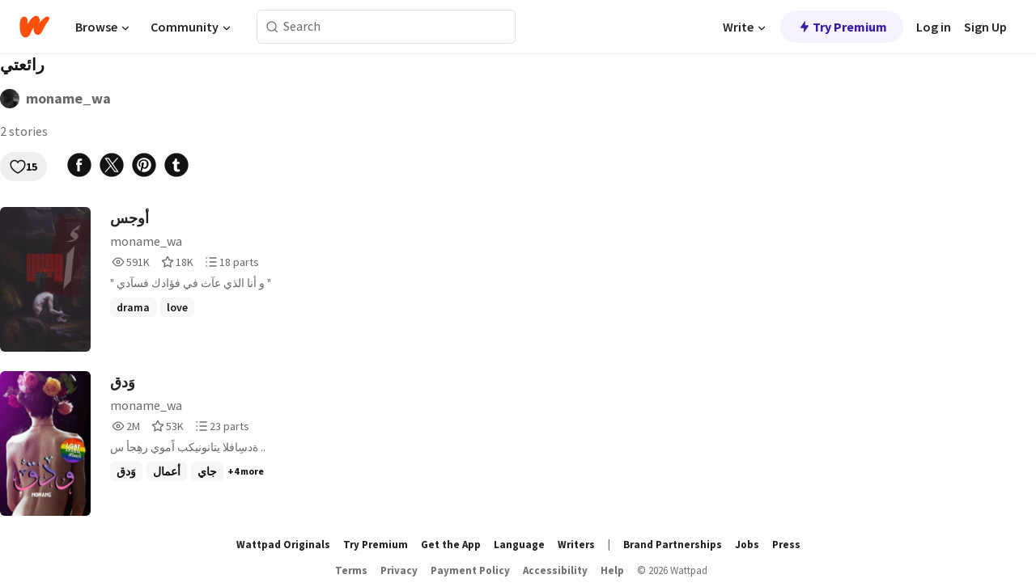

--- FILE ---
content_type: text/javascript
request_url: https://www.wattpad.com/wp-web-assets/build/routes/list.$listid-5XQMWQ7W.js
body_size: 3412
content:
import{a as zt,b as e,c as Lt}from"/wp-web-assets/build/_shared/chunk-HBNK6UUP.js";import{a as Rt}from"/wp-web-assets/build/_shared/chunk-PZAMX72S.js";import{a as ht}from"/wp-web-assets/build/_shared/chunk-XQGUVF4M.js";import{a as K}from"/wp-web-assets/build/_shared/chunk-E4KQHUAU.js";import{a as yt,b as It}from"/wp-web-assets/build/_shared/chunk-ZZ62ENLN.js";import"/wp-web-assets/build/_shared/chunk-XVFUF2QS.js";import{a as _t}from"/wp-web-assets/build/_shared/chunk-HG6VKKPY.js";import{a as Ut}from"/wp-web-assets/build/_shared/chunk-KUD6K66R.js";import{a as F}from"/wp-web-assets/build/_shared/chunk-NMTCRDDS.js";import{a as lt,b as dt}from"/wp-web-assets/build/_shared/chunk-QO7DY3HX.js";import{g as rt,i as nt,t as at}from"/wp-web-assets/build/_shared/chunk-FEZWF47T.js";import"/wp-web-assets/build/_shared/chunk-2JYA2KDK.js";import"/wp-web-assets/build/_shared/chunk-7BZS3OEW.js";import"/wp-web-assets/build/_shared/chunk-EMAZ3O3N.js";import"/wp-web-assets/build/_shared/chunk-2ECT7SEU.js";import"/wp-web-assets/build/_shared/chunk-BW5IKC2G.js";import"/wp-web-assets/build/_shared/chunk-MYWNP63R.js";import"/wp-web-assets/build/_shared/chunk-BDL6CVEE.js";import"/wp-web-assets/build/_shared/chunk-CBKMR6WL.js";import{a as ut,b as P}from"/wp-web-assets/build/_shared/chunk-UC57DWP7.js";import{a as ct}from"/wp-web-assets/build/_shared/chunk-RCTA7IUK.js";import"/wp-web-assets/build/_shared/chunk-C4INXJW4.js";import{a as Ot}from"/wp-web-assets/build/_shared/chunk-YOIGOYZ5.js";import{a as pt}from"/wp-web-assets/build/_shared/chunk-6NJDBECT.js";import{a as gt}from"/wp-web-assets/build/_shared/chunk-W725VDT7.js";import"/wp-web-assets/build/_shared/chunk-ZEFN23NE.js";import"/wp-web-assets/build/_shared/chunk-4USI5IBT.js";import"/wp-web-assets/build/_shared/chunk-4NJOGKYR.js";import"/wp-web-assets/build/_shared/chunk-IHVMX6DY.js";import"/wp-web-assets/build/_shared/chunk-42MT5L2A.js";import{a as et}from"/wp-web-assets/build/_shared/chunk-TORCQSWI.js";import"/wp-web-assets/build/_shared/chunk-2U7XKRU4.js";import"/wp-web-assets/build/_shared/chunk-VUUQH377.js";import{a as Pt}from"/wp-web-assets/build/_shared/chunk-7GSA6SSL.js";import{a as St}from"/wp-web-assets/build/_shared/chunk-UTL36RZM.js";import"/wp-web-assets/build/_shared/chunk-H7PSKS7Y.js";import"/wp-web-assets/build/_shared/chunk-LCPEXLAG.js";import{a as vt}from"/wp-web-assets/build/_shared/chunk-ILZYUPIV.js";import"/wp-web-assets/build/_shared/chunk-ASWUEFFA.js";import"/wp-web-assets/build/_shared/chunk-2OLAXILF.js";import{a as mt}from"/wp-web-assets/build/_shared/chunk-K4L4LLQV.js";import{a as ft}from"/wp-web-assets/build/_shared/chunk-BOGHUUYJ.js";import"/wp-web-assets/build/_shared/chunk-W3AXATM3.js";import{a as st}from"/wp-web-assets/build/_shared/chunk-WOZQIOIA.js";import{a as M}from"/wp-web-assets/build/_shared/chunk-4A6LBYPG.js";import{a as xt}from"/wp-web-assets/build/_shared/chunk-MKZVYRB5.js";import{a as it}from"/wp-web-assets/build/_shared/chunk-CXEHITT7.js";import"/wp-web-assets/build/_shared/chunk-YT4BOELI.js";import"/wp-web-assets/build/_shared/chunk-MC3XSA5T.js";import{I as q,S as tt}from"/wp-web-assets/build/_shared/chunk-E7WMORXS.js";import"/wp-web-assets/build/_shared/chunk-V65NJ7IE.js";import"/wp-web-assets/build/_shared/chunk-6F7QPVHC.js";import"/wp-web-assets/build/_shared/chunk-6ZUQLUOS.js";import"/wp-web-assets/build/_shared/chunk-2G7AHW6Y.js";import"/wp-web-assets/build/_shared/chunk-WEDNGCCL.js";import{a as ot}from"/wp-web-assets/build/_shared/chunk-BAA3ZM5U.js";import"/wp-web-assets/build/_shared/chunk-IR2MURQG.js";import{b as $}from"/wp-web-assets/build/_shared/chunk-WRFPJY3T.js";import{b as D}from"/wp-web-assets/build/_shared/chunk-3H2OJZL7.js";import{h as Z,w as T,x as j,z as C}from"/wp-web-assets/build/_shared/chunk-THBZJ4TW.js";import{a as z,b as u}from"/wp-web-assets/build/_shared/chunk-NFQRDOF2.js";import{e as r}from"/wp-web-assets/build/_shared/chunk-H535LSQH.js";var $t=r(Pt());var Ft=r(xt());var V=r(Ut());var Kt=r(zt());var c=r(z());var o=r(ot());var R=r(z());var U=r(z());var A=r(ot());var O=r(u()),bt=({item:t,isMobile:s,inlineActionFunction:a})=>{let d=ut();return(0,O.jsx)(P.Item,{value:t,dragListener:!1,dragControls:d,children:(0,O.jsx)(ct,{customStyles:K,dragControls:d,orderedItem:!0,title:t.title,id:t.id,previewImage:t.cover,previewImageSize:s?80:100,subheading:t.user.name,description:s?"":(0,O.jsx)(mt,{statsItems:[{size:16,icon:A.IconNames.WpView,label:"Reads",value:t.readCount},{size:16,icon:A.IconNames.WpVote,label:"Votes",value:t.voteCount},{size:16,icon:A.IconNames.WpPart,label:"Parts",value:t.numParts}],showTooltip:!1,variant:"compact",className:K["story-stats-custom"]}),inlineActionIcon:A.IconNames.WpDelete,inlineActionFunction:a,dragIconSize:s?24:32})},t.id)};var x=r(u()),wt=({storyList:t,isMobile:s,inlineActionFunction:a,reorderCallback:d})=>{let[p,f]=(0,U.useState)(t);(0,U.useEffect)(()=>{f(t)},[t]);let E=m=>{let{item:y,index:g}=It(p,m);d&&d(y.id,g),f(m)};return(0,x.jsx)("div",{className:yt["ordered-list-container"],children:(0,x.jsx)(P.Group,{axis:"y",values:p,onReorder:E,children:p.map(m=>(0,x.jsx)(bt,{item:m,isMobile:s,inlineActionFunction:a},m.id))})})};var n=r(u()),Nt=({stories:t,nextUrl:s,editView:a=!1,isMobile:d=!1,userIsReadingListAuthor:p,inlineActionCallback:f,editPositionCallback:E})=>{let{t:m}=D(),{listData:y,listStories:g}=T(),l=C(),S=(0,R.useRef)(g.nextUrl),[I,h]=(0,R.useState)(g.stories);return(0,R.useEffect)(()=>{h(g.stories)},[g.stories]),(0,R.useEffect)(()=>{var v,L,k;if(!(!l.data||l.state!=="idle"||s==="undefined")&&l.data&&S.current!==((v=l.data.listStories)==null?void 0:v.nextUrl)){let b=(L=l.data.listStories)==null?void 0:L.stories;b&&(h(w=>[...w,...b]),S.current=(k=l.data.listStories)==null?void 0:k.nextUrl)}},[l.data,l.state,s]),(0,n.jsx)(n.Fragment,{children:(t==null?void 0:t.length)===0?(0,n.jsx)("div",{className:e["empty-stories-container"],children:(0,n.jsxs)("div",{className:e["empty-info-container"],children:[(0,n.jsx)("img",{alt:"",height:138,width:128,src:"/wp-web-assets/images/empty-reading-list.png"}),(0,n.jsx)("div",{className:e["empty-stories-msg"],children:m("No stories added yet")}),p&&(0,n.jsx)("div",{children:m("Look for the \u201C+\u201D button to add a story to your reading list")})]})}):(0,n.jsx)("div",{className:e["stories-container"],children:(0,n.jsx)(ft,{loadNext:async()=>{if(l.state==="idle"&&S.current&&s){let v=`/list/${y.id}?nextUrl=${S.current}`;l.load(v)}},loading:l.state!=="idle",children:(0,n.jsxs)("div",{id:"scroll-div",className:e["story-scroll"],children:[a?(0,n.jsx)(wt,{storyList:I,isMobile:d,inlineActionFunction:f,reorderCallback:E}):(0,n.jsx)("div",{children:I==null?void 0:I.map((v,L)=>(0,n.jsx)(St,{story:v,groupingId:y.id,eventTarget:"reading_list"},`${L}-story`))}),(0,n.jsx)("div",{children:S.current&&l.state==="loading"&&(0,n.jsx)(st,{})})]})})})})};var i=r(u()),Et=()=>{var W,B,G,H,Y,J;let{listData:t,listStories:s}=T(),{t:a}=D(),d=C(),{siteRoot:p}=j("root"),f=(0,c.useContext)(et),{openModal:E}=at(),m=nt(),[y,g]=(0,c.useState)((B=(W=t==null?void 0:t.sentiments)==null?void 0:W.like)==null?void 0:B.interacted),[l,S]=(0,c.useState)((H=(G=t==null?void 0:t.sentiments)==null?void 0:G.like)==null?void 0:H.count),[I,h]=(0,c.useState)(),[v,L]=(0,c.useState)(!1),[k,b]=(0,c.useState)(!1),w=(f==null?void 0:f.username)===((Y=t.user)==null?void 0:Y.name),Tt=a("Added to your liked lists"),Ct=a("Removed from your liked lists"),Dt=()=>{if(!f){E({authFormProps:{eventSource:rt(m,q.like)}});return}d.state==="idle"&&d.submit({listAction:y?"unlike":"like"},{method:"POST",action:`/list/${t.id}`})};(0,c.useEffect)(()=>{var X;let{hasError:_,sentimentType:Q}=((X=d.data)==null?void 0:X.sentimentData)||{};Q==="like"&&!_?(g(!0),S(l+1),h("like")):Q==="unlike"&&!_?(g(!1),S(l-1),h("unlike")):_&&L(!0)},[d.data]);let Mt={id:t.id,name:t.name,author:(J=t.user)==null?void 0:J.name,cover:t.cover,siteRoot:p};return(0,c.useEffect)(()=>{tt("reading_list",{reading_list_id:t.id.toString()})},[]),(0,i.jsxs)("div",{className:e["page-container"],children:[(0,i.jsx)(it,{open:k,closeModal:()=>b(!1),customStyles:e,children:(0,i.jsx)(vt,{title:a("Delete reading list?"),onCloseModal:()=>b(!1),onDeleteError:()=>L(!0),onDelete:()=>d.load(`/list/${t.id}?deleteList=${!0}`)})}),v&&(0,i.jsx)(M,{closeToast:()=>L(!1),showClose:!0,persist:!0}),I==="like"&&(0,i.jsx)(M,{showClose:!0,persist:!0,closeToast:()=>h(void 0),message:Tt,className:e["like-success-toast"],customStyles:e,leadingIcon:o.IconNames.WpLiked,leadingIconSize:16}),I==="unlike"&&(0,i.jsx)(M,{showClose:!0,persist:!0,closeToast:()=>h(void 0),message:Ct,className:e["unlike-success-toast"],customStyles:e,leadingIcon:o.IconNames.WpLike,leadingIconSize:16}),w&&(0,i.jsxs)("div",{className:e["info-row"],children:[(0,i.jsx)(Rt,{parentRoute:"/list",iconSize:16,className:$(o.Label.MEDIUM,e["back-link"]),children:a("Reading lists")}),(0,i.jsxs)("div",{className:$(o.Paragraph.SMALL,e["public-label"]),children:[(0,i.jsx)("div",{className:e["public-icon"],children:(0,i.jsx)(o.Icon,{name:o.IconNames.WpUnlock,size:12})}),a("Public")]})]}),(0,i.jsx)("div",{className:e["list-name"],children:t.name}),!w&&(0,i.jsx)(ht,{username:t.user.name,avatar:t.user.avatar,customStyles:{container:e["author-info"],usernameContainer:e["author-username-container"],usernameText:e["author-username-text"]},avatarClickable:!0}),(0,i.jsx)("div",{className:e["story-count"],children:a("%s story",{sprintf:[t.numStories],count:t.numStories,defaultValue_other:"%s stories"})}),(0,i.jsxs)("div",{className:e["interactions-row"],children:[w&&(0,i.jsxs)("div",{className:e["edit-options-container"],children:[(0,i.jsx)(o.Button,{label:a("Edit"),variant:o.ButtonVariant.SECONDARY,size:o.ButtonSize.SMALL,leadingIcon:o.IconNames.WpEdit,href:`${p}/list/${t.id}/edit`}),(0,i.jsx)(o.Button,{label:a("Delete"),variant:o.ButtonVariant.SECONDARY,accent:o.ButtonAccent.ALERT,size:o.ButtonSize.SMALL,leadingIcon:o.IconNames.WpDelete,onClick:()=>b(!0)})]}),(0,i.jsxs)("div",{className:e["social-options"],children:[(0,i.jsx)(Lt,{likeCount:l,isLiked:y,onClick:Dt}),(0,i.jsx)(pt,{socialSharingSource:"share_readinglist",showLabel:!1,iconSize:32,shareMetaData:Mt})]})]}),(0,i.jsx)(Nt,{userIsReadingListAuthor:w,stories:s.stories,nextUrl:s.nextUrl})]})};var At=r(_t()),Vt=r(Ot());var N=r(u()),Wt=t=>{if(t===1533941541)return"Wattpad movies: A list of fan-favorite stories that have been turned into unforgettable movies.";if(t===1471578991)return"Explore dark romance stories with forbidden desires, morally gray characters, and passions that burn with dangerous intensity.";if(t===1503236851)return"Discover enemies to lovers stories where the tension is delicious and the chemistry is undeniable.";if(t===117150589)return"An irresistible list of popular romance fiction stories. Get swept away by tales of love and passion."},Bt=(t,s,a)=>`${a}/list/${t}-${gt(s)}`,Gt=t=>{let{data:s}=t;return s?(0,At.metaV1)(t,{title:s.title,description:Wt(s.listData.id),canonical:{tagName:"link",rel:"canonical",href:Bt(s.listData.id,s.listData.name,s.siteRoot)}}):[]};function kt(){return(0,N.jsx)(Et,{})}function Ht(){let t=Z();return(0,N.jsxs)("div",{className:"error-wrapper",children:[(t==null?void 0:t.status)===F.NOT_FOUND&&(0,N.jsx)(dt,{}),(t==null?void 0:t.status)===F.INTERNAL_SERVER_ERROR&&(0,N.jsx)(lt,{})]})}export{Ht as ErrorBoundary,kt as default,Gt as meta};


--- FILE ---
content_type: text/javascript
request_url: https://www.wattpad.com/wp-web-assets/build/_shared/chunk-6NJDBECT.js
body_size: 1175
content:
import{a as E}from"/wp-web-assets/build/_shared/chunk-W725VDT7.js";import{a as e,e as w}from"/wp-web-assets/build/_shared/chunk-ZEFN23NE.js";import{l as x}from"/wp-web-assets/build/_shared/chunk-E7WMORXS.js";import{a as u}from"/wp-web-assets/build/_shared/chunk-BAA3ZM5U.js";import{L as I}from"/wp-web-assets/build/_shared/chunk-IR2MURQG.js";import{b as O}from"/wp-web-assets/build/_shared/chunk-WRFPJY3T.js";import{b as l}from"/wp-web-assets/build/_shared/chunk-3H2OJZL7.js";import{b as p}from"/wp-web-assets/build/_shared/chunk-NFQRDOF2.js";import{e as a}from"/wp-web-assets/build/_shared/chunk-H535LSQH.js";var k=a(u());var H=a(u());var N={"share-link":"QVltl"};var L=a(p()),g=t=>{var o;let r=()=>{switch(t.source){case"share_readinglist":x(t.id,t.name);break;case"share_myworks_details":break;default:return}};return(0,L.jsxs)("a",{className:O((o=t.customStyles)==null?void 0:o["share-link"],N["share-link"]),"data-gtm-action":`share:${t.name}`,rel:"nofollow noreferrer",target:t.noPopUp?"":"_blank",href:t.href,onClick:r,"data-share-channel":t.name,"data-share-url":t.urlTemplate,"data-url":t.url,"data-share-text":t.text,"data-share-content":t.content,children:[(0,L.jsx)(H.Icon,{name:t.icon,size:t.iconSize}),t.showLabel&&t.label]},t.name)};var S=(t,r)=>{let o={source:"web",medium:t.medium,content:t.socialSharingSource};return w(t.shareUrl,o,r)};var d=t=>t.siteRoot+"/list/"+t.id+"-"+E(t.name);var m=(t,r,o)=>({medium:t,shareUrl:d(r),socialSharingSource:o});var b=(t,r)=>{let o=m("facebook",r,t),i=e(S(o,r.id.toString()));switch(t){case"share_readinglist":return`https://www.facebook.com/sharer.php?u=${i}`;default:return""}};var A=(t,r,o)=>{let i=o("%s - A reading list by %s",{sprintf:[r.name,r.author]}),c=m("twitter",r,t),n=e(i+" #wattpad"),s=e(S(c));switch(t){case"share_readinglist":return`https://twitter.com/intent/tweet?text=${n}&url=${s}`;default:return""}};var U=(t,r,o)=>{let i=o("%s - A reading list by %s",{sprintf:[r.name,r.author]}),c=m("pinterest",r,t),n=e(r.cover),s=e(i),h=e(S(c,r.id.toString()));switch(t){case"share_readinglist":return`https://www.pinterest.com/pin/create/button/?media=${n}&description=${s}&url=${h}`;default:return""}};var G=t=>t.replace(/%/g,"%%");var T=(t,r,o)=>{switch(t){case"share_readinglist":let i=S(m("tumblr",r,t),r.id.toString());return o("Check out this reading list <b>%s</b> on Wattpad %s",{sprintf:[G(r.name),i]});default:return""}};var _=(t,r)=>{let o=m("tumblr",r,t);switch(t){case"share_readinglist":return e(`https://tumblr.com/widgets/share/tool?posttype=photo&content=${r.cover}&tags=${I}&canonicalUrl=${S(o,r.id.toString())}`);default:return""}};var y=(t,r)=>{switch(t){case"share_readinglist":let o=m("tumblr",r,t);return e(S(o,r.id.toString()));default:return""}};var C=(t,r,o)=>{let i=m("tumblr",r,t),c=e(r.cover),n=e(T(t,r,o)),s=e(I),h=e(d(r)),R=e(S(i,r.id.toString()));switch(t){case"share_readinglist":return`https://tumblr.com/widgets/share/tool?posttype=photo&content=${c}&caption=${n}&tags=${s}&canonicalUrl=${h}&clickthroughUrl=${R}`;default:return""}};var P=a(p()),D=({showLabel:t,socialSharingSource:r,shareMetaData:o,iconSize:i,customStyles:c})=>{let{t:n}=l(),s=b(r,o);return(0,P.jsx)(g,{source:r,name:"facebook",icon:k.IconNames.WpFacebook,iconSize:i,label:n("Share via Facebook"),href:s,showLabel:t,id:o.id,customStyles:c})};var F=a(u());var z=a(p()),$=({showLabel:t,socialSharingSource:r,shareMetaData:o,iconSize:i,customStyles:c})=>{let{t:n}=l(),s=A(r,o,n);return(0,z.jsx)(g,{source:r,name:"twitter",icon:F.IconNames.WpXTwitter,iconSize:i,label:n("Share via Twitter"),href:s,showLabel:t,id:o.id,customStyles:c})};var v=a(u());var B=a(p()),W=({showLabel:t,socialSharingSource:r,shareMetaData:o,iconSize:i,customStyles:c})=>{let{t:n}=l(),s=U(r,o,n);return(0,B.jsx)(g,{source:r,name:"pinterest",icon:v.IconNames.WpPinterest,iconSize:i,label:n("Share via Pinterest"),href:s,showLabel:t,id:o.id,customStyles:c})};var K=a(u());var Q=a(p()),M=({showLabel:t,socialSharingSource:r,shareMetaData:o,iconSize:i,customStyles:c})=>{let{t:n}=l(),s=T(r,o,n),h=_(r,o),R=y(r,o),V=C(r,o,n);return(0,Q.jsx)(g,{source:r,name:"tumblr",icon:K.IconNames.WpTumblr,iconSize:i,label:n("Share via Tumblr"),showLabel:t,href:V,text:s,urlTemplate:h,url:R,content:e(r),id:o.id,customStyles:c})};var f=a(p()),Y=t=>{var r;return(0,f.jsxs)("div",{className:(r=t.customStyles)==null?void 0:r["share-container"],children:[(0,f.jsx)(D,{...t}),(0,f.jsx)($,{...t}),(0,f.jsx)(W,{...t}),(0,f.jsx)(M,{...t})]})};export{Y as a};


--- FILE ---
content_type: image/svg+xml
request_url: https://www.wattpad.com/wp-web-assets/images/landing/socials/twitter.svg
body_size: 506
content:
<svg width="45" height="45" viewBox="0 0 45 45" fill="none" xmlns="http://www.w3.org/2000/svg">
<path fill-rule="evenodd" clip-rule="evenodd" d="M22.5 0C34.9181 0 45 9.94237 45 22.1885C45 34.4347 34.9181 44.3771 22.5 44.3771C10.0819 44.3771 0 34.4347 0 22.1885C0 9.94237 10.0819 0 22.5 0ZM18.5369 33.9899C28.4934 33.9899 33.9375 25.8538 33.9375 18.8026C33.9375 18.5702 33.9375 18.3377 33.9262 18.1162C34.9813 17.3636 35.9018 16.4226 36.6314 15.3489C35.6661 15.7695 34.6221 16.0574 33.5221 16.1902C34.6446 15.526 35.4977 14.4855 35.9018 13.2347C34.8579 13.8435 33.7017 14.2862 32.467 14.5298C31.4792 13.4892 30.0761 12.8473 28.5158 12.8473C25.53 12.8473 23.1055 15.2382 23.1055 18.1827C23.1055 18.6034 23.1504 19.0129 23.2514 19.4003C18.7502 19.179 14.7654 17.0536 12.0939 13.8213C11.6336 14.6073 11.3643 15.526 11.3643 16.5001C11.3643 18.3487 12.3184 19.987 13.7776 20.939C12.8908 20.9169 12.0602 20.6733 11.3306 20.2749V20.3413C11.3306 22.9315 13.1939 25.0789 15.6746 25.5771C15.2256 25.6988 14.7429 25.7653 14.2491 25.7653C13.901 25.7653 13.5643 25.7321 13.2276 25.6656C13.9123 27.791 15.9103 29.3297 18.2788 29.3739C16.4267 30.8019 14.0919 31.6543 11.5551 31.6543C11.1173 31.6543 10.6908 31.6321 10.2642 31.5768C12.6327 33.1043 15.4838 33.9899 18.5369 33.9899V33.9899Z" fill="black"/>
</svg>


--- FILE ---
content_type: text/javascript
request_url: https://www.wattpad.com/wp-web-assets/build/_shared/chunk-ILZYUPIV.js
body_size: 365
content:
import{a as R}from"/wp-web-assets/build/_shared/chunk-BAA3ZM5U.js";import{b as u}from"/wp-web-assets/build/_shared/chunk-3H2OJZL7.js";import{z as d}from"/wp-web-assets/build/_shared/chunk-THBZJ4TW.js";import{a as E,b as f}from"/wp-web-assets/build/_shared/chunk-NFQRDOF2.js";import{e as a}from"/wp-web-assets/build/_shared/chunk-H535LSQH.js";var t=a(R());var v=a(E());var r={"modal-container":"_7BV9-",title:"PFvwJ","btns-container":"NRqtt"};var e=a(f()),N=({title:m,onCloseModal:n,onDelete:p,onDeleteError:o,fetcher:h})=>{let{t:l}=u(),D=d(),i=h||D;return(0,v.useEffect)(()=>{var s,c;if(i.state!=="loading"){if((s=i.data)!=null&&s.deleteError&&o){o(),n();return}i.state==="idle"&&i.data&&!((c=i.data)!=null&&c.deleteError)&&(n(),i.data=null)}},[i,o,n]),(0,e.jsxs)("div",{className:r["modal-container"],children:[(0,e.jsx)("div",{className:r.title,children:m}),(0,e.jsx)("div",{children:l("This action can't be undone")}),(0,e.jsxs)("div",{className:r["btns-container"],children:[(0,e.jsx)(t.Button,{label:l("Close"),variant:t.ButtonVariant.SECONDARY,size:t.ButtonSize.MEDIUM,onClick:n,fullWidth:!0}),(0,e.jsx)(t.Button,{label:l("Delete"),variant:t.ButtonVariant.PRIMARY,size:t.ButtonSize.MEDIUM,accent:t.ButtonAccent.ALERT,onClick:()=>p(),fullWidth:!0})]})]})};export{N as a};


--- FILE ---
content_type: text/javascript
request_url: https://www.wattpad.com/wp-web-assets/build/_shared/chunk-PZAMX72S.js
body_size: 442
content:
import{a as T}from"/wp-web-assets/build/_shared/chunk-BAA3ZM5U.js";import{b as P}from"/wp-web-assets/build/_shared/chunk-WRFPJY3T.js";import{b as d}from"/wp-web-assets/build/_shared/chunk-3H2OJZL7.js";import{c as b,q as f,x as k}from"/wp-web-assets/build/_shared/chunk-THBZJ4TW.js";import{b as h}from"/wp-web-assets/build/_shared/chunk-NFQRDOF2.js";import{e as c}from"/wp-web-assets/build/_shared/chunk-H535LSQH.js";var i=c(T());var l={"back-button-container":"GkY7X","back-button-link":"AKNjY","back-button-title":"twMvU"};var r=c(h());function v(t,n){return t.length<3?`${n}/home`:t.slice(0,t.length-1).join("/")}function w(t,n){let o=n.split("/"),e=!0;return o.forEach((a,s)=>{a!==t[s]&&(e=!1)}),e?n:t.join("/")}var x=({url:t,parentRoute:n,parentPath:o,siteRoot:e})=>t||(n===e?`${e}/home`:o);function j({parentRoute:t,iconSize:n=24,className:o,ariaLabel:e,url:a,children:s}){let{t:u}=d(),L=b(),{siteRoot:m}=k("root"),g=L.pathname.split("/"),R=t?w(g,t):v(g,m),p=x({url:a,parentRoute:t,parentPath:R,siteRoot:m}),I=p.endsWith("/home"),N=e||u(I?"Go back to Homepage":"Back to previous page");return(0,r.jsxs)("div",{className:P(l["back-button-container"],o),children:[(0,r.jsx)(f,{to:p,"data-testid":"return-link",className:l["back-button-link"],"aria-label":N,children:(0,r.jsx)(i.Icon,{name:i.IconNames.WpArrowLeft,size:n,ariaHidden:!0})}),s]})}export{j as a};


--- FILE ---
content_type: text/javascript
request_url: https://www.wattpad.com/wp-web-assets/build/_shared/chunk-HBNK6UUP.js
body_size: 477
content:
import{b as r}from"/wp-web-assets/build/_shared/chunk-WEDNGCCL.js";import{a as k}from"/wp-web-assets/build/_shared/chunk-BAA3ZM5U.js";import{b as s}from"/wp-web-assets/build/_shared/chunk-3H2OJZL7.js";import{b as a}from"/wp-web-assets/build/_shared/chunk-NFQRDOF2.js";import{c as m,e as n}from"/wp-web-assets/build/_shared/chunk-H535LSQH.js";var d=m((f,c)=>{c.exports={}});var l={"page-container":"n1Do5","info-row":"KlsSf","back-link":"KB2Te","public-label":"e9Tue","public-icon":"PNnLG","interactions-row":"cF7pv","social-options":"-ti8G","edit-options-container":"hQRdg","list-name":"_2-Zv7","story-count":"_4qyxS","like-btn-container":"OklIS","stories-container":"XG5TZ","story-scroll":"JLdEY","empty-stories-container":"-d5K7","empty-info-container":"UZe4l","empty-stories-msg":"uEQ3X",toast:"pZ-CS",message:"qkU52","icon-container":"Di-gI","like-success-toast":"LzDhk","unlike-success-toast":"pU86Z",modal:"JWWdv","author-username-text":"_--yhp","author-info":"LLtL-","author-username-container":"Cy03Z"};var t=n(k());var o=n(a()),v=({likeCount:e,isLiked:u,onClick:p})=>{let{t:L}=s(),i=e?r(e):L("Like");return(0,o.jsx)("div",{className:l["like-btn-container"],onClick:p,children:u?(0,o.jsx)(t.Button,{variant:t.ButtonVariant.TERTIARY,size:t.ButtonSize.SMALL,accent:t.ButtonAccent.LIKE,label:i,leadingIcon:t.IconNames.WpLiked}):(0,o.jsx)(t.Button,{variant:t.ButtonVariant.TERTIARY,size:t.ButtonSize.SMALL,accent:t.ButtonAccent.ALERT,label:i,leadingIcon:t.IconNames.WpLike})})};export{d as a,l as b,v as c};
